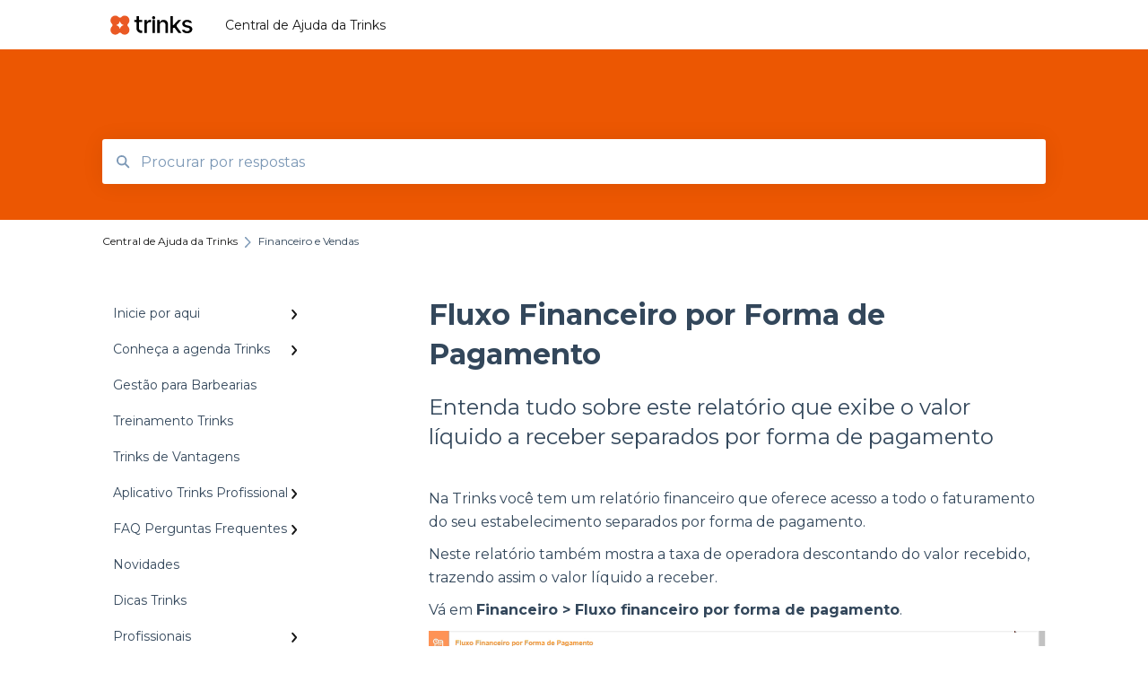

--- FILE ---
content_type: text/html; charset=UTF-8
request_url: https://ajuda.trinks.com/fluxo-financeiro-por-forma-de-pagamento
body_size: 12402
content:
<!doctype html><html lang="pt-br"><head>
    
    <meta charset="utf-8">
    
    <title>
      Fluxo Financeiro por Forma de Pagamento
    </title>
    
    <meta name="description" content="Entenda tudo sobre este relatório que exibe o valor líquido a receber separados por forma de pagamento">
    <meta name="viewport" content="width=device-width, initial-scale=1">

    
    <meta property="og:description" content="Entenda tudo sobre este relatório que exibe o valor líquido a receber separados por forma de pagamento">
    <meta property="og:title" content="Fluxo Financeiro por Forma de Pagamento">
    <meta name="twitter:description" content="Entenda tudo sobre este relatório que exibe o valor líquido a receber separados por forma de pagamento">
    <meta name="twitter:title" content="Fluxo Financeiro por Forma de Pagamento">

    

    
    <link rel="stylesheet" href="/hs/hsstatic/ContentIcons/static-1.198/fontawesome/5.0.10/css/fontawesome-all.min.css">
<style>
a.cta_button{-moz-box-sizing:content-box !important;-webkit-box-sizing:content-box !important;box-sizing:content-box !important;vertical-align:middle}.hs-breadcrumb-menu{list-style-type:none;margin:0px 0px 0px 0px;padding:0px 0px 0px 0px}.hs-breadcrumb-menu-item{float:left;padding:10px 0px 10px 10px}.hs-breadcrumb-menu-divider:before{content:'›';padding-left:10px}.hs-featured-image-link{border:0}.hs-featured-image{float:right;margin:0 0 20px 20px;max-width:50%}@media (max-width: 568px){.hs-featured-image{float:none;margin:0;width:100%;max-width:100%}}.hs-screen-reader-text{clip:rect(1px, 1px, 1px, 1px);height:1px;overflow:hidden;position:absolute !important;width:1px}
</style>

<style>
  @font-face {
    font-family: "Montserrat";
    font-weight: 400;
    font-style: normal;
    font-display: swap;
    src: url("/_hcms/googlefonts/Montserrat/regular.woff2") format("woff2"), url("/_hcms/googlefonts/Montserrat/regular.woff") format("woff");
  }
  @font-face {
    font-family: "Montserrat";
    font-weight: 700;
    font-style: normal;
    font-display: swap;
    src: url("/_hcms/googlefonts/Montserrat/700.woff2") format("woff2"), url("/_hcms/googlefonts/Montserrat/700.woff") format("woff");
  }
</style>

    

    
<!--  Added by GoogleAnalytics4 integration -->
<script>
var _hsp = window._hsp = window._hsp || [];
window.dataLayer = window.dataLayer || [];
function gtag(){dataLayer.push(arguments);}

var useGoogleConsentModeV2 = true;
var waitForUpdateMillis = 1000;


if (!window._hsGoogleConsentRunOnce) {
  window._hsGoogleConsentRunOnce = true;

  gtag('consent', 'default', {
    'ad_storage': 'denied',
    'analytics_storage': 'denied',
    'ad_user_data': 'denied',
    'ad_personalization': 'denied',
    'wait_for_update': waitForUpdateMillis
  });

  if (useGoogleConsentModeV2) {
    _hsp.push(['useGoogleConsentModeV2'])
  } else {
    _hsp.push(['addPrivacyConsentListener', function(consent){
      var hasAnalyticsConsent = consent && (consent.allowed || (consent.categories && consent.categories.analytics));
      var hasAdsConsent = consent && (consent.allowed || (consent.categories && consent.categories.advertisement));

      gtag('consent', 'update', {
        'ad_storage': hasAdsConsent ? 'granted' : 'denied',
        'analytics_storage': hasAnalyticsConsent ? 'granted' : 'denied',
        'ad_user_data': hasAdsConsent ? 'granted' : 'denied',
        'ad_personalization': hasAdsConsent ? 'granted' : 'denied'
      });
    }]);
  }
}

gtag('js', new Date());
gtag('set', 'developer_id.dZTQ1Zm', true);
gtag('config', 'G-377459570');
</script>
<script async src="https://www.googletagmanager.com/gtag/js?id=G-377459570"></script>

<!-- /Added by GoogleAnalytics4 integration -->

<!--  Added by GoogleTagManager integration -->
<script>
var _hsp = window._hsp = window._hsp || [];
window.dataLayer = window.dataLayer || [];
function gtag(){dataLayer.push(arguments);}

var useGoogleConsentModeV2 = true;
var waitForUpdateMillis = 1000;



var hsLoadGtm = function loadGtm() {
    if(window._hsGtmLoadOnce) {
      return;
    }

    if (useGoogleConsentModeV2) {

      gtag('set','developer_id.dZTQ1Zm',true);

      gtag('consent', 'default', {
      'ad_storage': 'denied',
      'analytics_storage': 'denied',
      'ad_user_data': 'denied',
      'ad_personalization': 'denied',
      'wait_for_update': waitForUpdateMillis
      });

      _hsp.push(['useGoogleConsentModeV2'])
    }

    (function(w,d,s,l,i){w[l]=w[l]||[];w[l].push({'gtm.start':
    new Date().getTime(),event:'gtm.js'});var f=d.getElementsByTagName(s)[0],
    j=d.createElement(s),dl=l!='dataLayer'?'&l='+l:'';j.async=true;j.src=
    'https://www.googletagmanager.com/gtm.js?id='+i+dl;f.parentNode.insertBefore(j,f);
    })(window,document,'script','dataLayer','GTM-K9GL89');

    window._hsGtmLoadOnce = true;
};

_hsp.push(['addPrivacyConsentListener', function(consent){
  if(consent.allowed || (consent.categories && consent.categories.analytics)){
    hsLoadGtm();
  }
}]);

</script>

<!-- /Added by GoogleTagManager integration -->

    <link rel="canonical" href="https://ajuda.trinks.com/fluxo-financeiro-por-forma-de-pagamento">


<meta property="og:url" content="https://ajuda.trinks.com/fluxo-financeiro-por-forma-de-pagamento">
<meta http-equiv="content-language" content="pt-br">



    
      <link rel="shortcut icon" href="https://ajuda.trinks.com/hubfs/456504068_1634826510411271_7837477214228849269_n.jpg">
    
    <link href="//7052064.fs1.hubspotusercontent-na1.net/hubfs/7052064/hub_generated/template_assets/DEFAULT_ASSET/1767118688459/template_main.css" rel="stylesheet">
    <link href="//7052064.fs1.hubspotusercontent-na1.net/hubfs/7052064/hub_generated/template_assets/DEFAULT_ASSET/1767118684047/template__support-form.min.css" rel="stylesheet">
    <script type="text/javascript" src="//7052064.fs1.hubspotusercontent-na1.net/hubfs/7052064/hub_generated/template_assets/DEFAULT_ASSET/1767118686460/template_kbdom.min.js"></script>
    <style type="text/css" data-preview-theme="true">
      .kb-article, .kb-search__suggestions__article-content, .kb-search-results__description {
        font-family: 'Montserrat';
      }
      h1, h2, h3, h3 a, h4, h4 a, h5, h6, .kb__text-link, .kb__text-link-small, .kb-header, .kb-sticky-footer,
      .kb-search__suggestions__article-title, .kb-search-results__title,
      #hs_form_target_kb_support_form input.hs-button, #hs_form_target_kb_support_form label, input, select, textarea, #hs_form_target_kb_support_form .hs-field-desc, #hs_form_target_kb_support_form .hs-richtext p {
        font-family: 'Montserrat';
      }
      a,
      .kb-search__suggestions__breadcrumb,
      .kb-header__nav .kbui-dropdown__link {
        color: #171717;
      }
      .kb-header,
      .kb-header a,
      .kb-header button.kb-button--link {
        color: #171717;
      }
      .kb-header svg * {
        fill: #171717;
      }
      .kb-search-section {
        background-color: #ffffff;
      }
      .kb-search-section__title {
        color: #ffffff;
      }
      .kb-search-section-with-image {
        background-image: url(https://ajuda.trinks.com/hubfs/efef.png);
        background-size: cover;
        color: #ffffff;
        position: relative;
      }
      .kb-search-section-with-gradient {
        background-color: ;
        background-image: linear-gradient(180deg, #ffffff 0%, transparent 97%);
      }
      .kb-mobile-search-section {
        background-color: #f2f2f2;
      }
      .kb-search__suggestions a:hover,
      .kb-search__suggestions a:focus,
      .kb-category-menu li.active > a,
      .kb-category-menu li > a:hover {
        background-color: rgba(23, 23, 23, .1);
      }
      .kb-theme--cards .kb-category-menu li.active > a,
      .kb-theme--cards .kb-category-menu li > a:hover {
        background-color: transparent;
      }
      .kb-breadcrumbs > ol > li > span,
      .kb-breadcrumbs > ol > li > a > span,
      .kb-breadcrumbs > .kb-breadcrumbs__mobile-back a {
        font-family: 'Montserrat';
      }
      .kb-breadcrumbs__arrow--left * {
        fill: #171717
      }
      .kb-sidebar .kb-category-menu a,
      .kb-mobile-menu .kb-mobile-menu__current-page,
      .kb-mobile-menu ul > li > a {
        font-family: 'Montserrat';
      }
      .kb-header__logo img {
        max-height: 40px;
      }
      .kb-footer__logo img {
        max-height: 45px;
      }
      /* SVG SUPPORT */
      .kb-header__logo img[src$=".svg"] {
        height: 40px;
      }
      .kb-footer__logo img[src$=".svg"] {
        height: 45px;
      }
      /* MOBILE STYLES */
      .kb-mobile-menu,
      .kb-mobile-search__bar {
        background-color: #f2f2f2;
      }
      .kb-mobile-menu a,
      .kb-mobile-menu__current-page,
      .kb-mobile-search__input,
      .kb-search--open .kb-mobile-search__input {
        color: #111111
      }
      .kb-mobile-search__input::-webkit-input-placeholder {
        color: #111111
      }
      .kb-mobile-search__input::-moz-placeholder {
        color: #111111
      }
      .kb-mobile-search__input:-ms-input-placeholder {
        color: #111111
      }
      .kb-mobile-search__input:-moz-placeholder {
        color: #111111
      }
      .kb-mobile-search__mag * {
        fill: #111111
      }
      .kb-mobile-menu__arrow *,
      .kb-mobile-search__close * {
        stroke: #111111
      }
      @media (max-width: 767px) {
        .kb-header__nav {
          background-color: #f2f2f2
        }
        .kb-header,
        .kb-header a {
          color: #111111;
        }
        .kb-header svg * {
          fill: #111111;
        }
        .kb-theme--content.kb-page--index .kb-header__nav-toggle svg *,
        .kb-theme--content.kb-page--index .kb-header__nav-close svg *,
        .kb-theme--tiles.kb-page--index .kb-header__nav-toggle svg *,
        .kb-theme--tiles.kb-page--index .kb-header__nav-close svg *,
        .kb-theme--minimal .kb-header__nav-toggle svg *,
        .kb-theme--minimal .kb-header__nav-close svg *,
        .kb-theme--cards .kb-header__nav-toggle svg *,
        .kb-theme--cards .kb-header__nav-close svg *,
        .kb-theme--default .kb-header__nav-toggle svg *,
        .kb-theme--default .kb-header__nav-close svg * {
          fill: #171717;
        }
      }
    </style>
  <meta name="generator" content="HubSpot"></head>
  <body class="kb-theme--cards ">
<!--  Added by GoogleTagManager integration -->
<noscript><iframe src="https://www.googletagmanager.com/ns.html?id=GTM-K9GL89" height="0" width="0" style="display:none;visibility:hidden"></iframe></noscript>

<!-- /Added by GoogleTagManager integration -->

    <header>
      
      
  

  

  

  <div class="kb-header" data-preview-id="kb-header">
    <div class="kb-header-inner" id="kb-header">
      <div class="kb-header__logo">
        
          <img src="https://ajuda.trinks.com/hubfs/trinks-logo%201.svg" alt="logotipo da empresa">
        
      </div>
      <a class="kb-header__title" href="/">
        Central de Ajuda da Trinks
      </a>
      <nav id="kb-header__nav" class="kb-header__nav" role="navigation">
        <ul>
          
          
          
          
          
        </ul>
      </nav>
      
      <div class="kb-header__nav-controls-container">
        <button id="kb-header__close-target" class="kb-header__nav-close" role="button" aria-label="Close main navigation menu" aria-controls="kb-header__nav kb-header__langs-nav">
          <span class="kb-icon close" aria-hidden="true">
            <svg width="16" height="17" xmlns="http://www.w3.org/2000/svg">
              <g fill="#2D3E50" fill-rule="nonzero">
                <path d="M15.07107 1.42893c.59587.59588.88893 1.23239.0505 2.07081L2.99975 15.62158c-.83842.83842-1.48089.5394-2.0708-.05051C.33305 14.97519.04 14.33868.87841 13.50026L13.00026 1.37842c.83842-.83842 1.48089-.5394 2.0708.05051z" />
                <path d="M15.07107 15.57107c-.59588.59587-1.23239.88893-2.07081.0505L.87842 3.49975C.04 2.66132.33902 2.01885.92893 1.42894 1.52481.83305 2.16132.54 2.99974 1.37841l12.12184 12.12184c.83842.83842.5394 1.48089-.05051 2.0708z" />
              </g>
            </svg>
          </span>
        </button>
        
        <button id="kb-header__main-nav-target" class="kb-header__nav-toggle" role="button" aria-label="Open main navigation menu" aria-controls="kb-header__nav">
          <span class="kb-icon menu">
            <svg width="25" height="17" xmlns="http://www.w3.org/2000/svg">
              <g fill="#2D3E50" fill-rule="nonzero">
                <path d="M24.56897 2.295c0 .85-.2931 1.513-1.72414 1.513H2.15517C.72414 3.808.43103 3.1365.43103 2.295c0-.85.2931-1.513 1.72414-1.513h20.68966c1.43103 0 1.72414.6715 1.72414 1.513zM24.56897 8.8315c0 .85-.2931 1.513-1.72414 1.513H2.15517c-1.43103 0-1.72414-.6715-1.72414-1.513 0-.85.2931-1.513 1.72414-1.513h20.68966c1.43103 0 1.72414.6715 1.72414 1.513zM24.56897 15.3595c0 .85-.2931 1.513-1.72414 1.513H2.15517c-1.43103 0-1.72414-.6715-1.72414-1.513 0-.85.2931-1.513 1.72414-1.513h20.68966c1.43103 0 1.72414.6715 1.72414 1.513z" />
              </g>
            </svg>
          </span>
        </button>
    </div>
    </div>
  </div>
  <!-- Mobile Menu -->
  <div class="kb-mobile-search-section">
    <div class="kb-mobile-header">
      <div class="kb-mobile-menu">
        <div class="kb-mobile-menu__current-page">
          
            
              
            
          
            
              
            
          
            
              
            
          
            
              
            
          
            
              
            
          
            
              
            
          
            
              
            
          
            
              
            
          
            
              
            
          
            
              
            
          
            
              
            
          
            
              
            
          
            
              
            
          
            
              
            
          
            
              
              Financeiro e Vendas
              
            
          
            
              
            
          
            
              
            
          
            
              
            
          
            
              
            
          
            
              
            
          
            
              
            
          
            
              
            
          
            
              
            
          
            
              
            
          
            
              
            
          
            
              
            
          
            
              
            
          
            
              
            
          
            
              
            
          
            
              
            
          
            
              
            
          
            
              
            
          
            
              
            
          
            
              
            
          
            
              
            
          
          <svg class="kb-mobile-menu__arrow" width="12" height="7" xmlns="http://www.w3.org/2000/svg">
            <path d="M10.6817 1.6816l-4.5364 4-4.5364-3.9315" stroke="#00A38D" stroke-width="2" fill="none" fill-rule="evenodd" stroke-linecap="round" stroke-linejoin="round" />
          </svg>
        </div>
        <ul>
          
          <li>
            
            
            <a href="/inicie-por-aqui">
              Inicie por aqui
            </a>
            <ul>
              
              
              
              <li>
                <a href="/inicie-por-aqui#configurações-básicas">
                  Configurações básicas
                </a>
              </li>
              
              
              
              <li>
                <a href="/inicie-por-aqui#agendamento-e-fechamento-de-conta">
                  Agendamento e Fechamento de conta
                </a>
              </li>
              
              
              
              <li>
                <a href="/inicie-por-aqui#controle-financeiro">
                  Controle Financeiro
                </a>
              </li>
              
              
              
              <li>
                <a href="/inicie-por-aqui#comissão">
                  Comissão
                </a>
              </li>
              
              
              
              <li>
                <a href="/inicie-por-aqui#marketing-e-divulgação">
                  Marketing e Divulgação
                </a>
              </li>
              
              
              
              <li>
                <a href="/inicie-por-aqui#despesas">
                  Despesas
                </a>
              </li>
              
              
              
              <li>
                <a href="/inicie-por-aqui#aplicativo-trinks-profissional">
                  Aplicativo Trinks Profissional
                </a>
              </li>
              
            </ul>
          </li>
          
          <li>
            
            
            <a href="/conheça-a-agenda-trinks">
              Conheça a agenda Trinks
            </a>
            <ul>
              
              
              
              <li>
                <a href="/conheça-a-agenda-trinks#agenda">
                  Agenda
                </a>
              </li>
              
              
              
              <li>
                <a href="/conheça-a-agenda-trinks#agendamento">
                  Agendamento
                </a>
              </li>
              
              
              
              <li>
                <a href="/conheça-a-agenda-trinks#etiquetas">
                  Etiquetas
                </a>
              </li>
              
              
              
              <li>
                <a href="/conheça-a-agenda-trinks#fechamento-de-conta">
                  Fechamento de Conta
                </a>
              </li>
              
              
              
              <li>
                <a href="/conheça-a-agenda-trinks#comandas">
                  Comandas
                </a>
              </li>
              
              
              
              <li>
                <a href="/conheça-a-agenda-trinks#profissional">
                  Profissional
                </a>
              </li>
              
              
              
              <li>
                <a href="/conheça-a-agenda-trinks#rodízio-de-profissionais">
                  Rodízio de Profissionais
                </a>
              </li>
              
              
              
              <li>
                <a href="/conheça-a-agenda-trinks#artigos-relacionados">
                  Artigos Relacionados
                </a>
              </li>
              
            </ul>
          </li>
          
          <li>
            
            
            <a href="/gestão-para-barbearias">
              Gestão para Barbearias
            </a>
            <ul>
              
            </ul>
          </li>
          
          <li>
            
            
            <a href="/treinamento-trinks">
              Treinamento Trinks
            </a>
            <ul>
              
            </ul>
          </li>
          
          <li>
            
            
            <a href="/trinks-de-vantagens">
              Trinks de Vantagens
            </a>
            <ul>
              
            </ul>
          </li>
          
          <li>
            
            
            <a href="/aplicativo-trinks-profissional">
              Aplicativo Trinks Profissional
            </a>
            <ul>
              
              
              
              <li>
                <a href="/aplicativo-trinks-profissional#liberações-e-personalizações">
                  Liberações e personalizações
                </a>
              </li>
              
              
              
              <li>
                <a href="/aplicativo-trinks-profissional#configurações-e-lançamentos-que-podem-ser-realizados-pelo-aplicativo">
                  Configurações e lançamentos que podem ser realizados pelo aplicativo
                </a>
              </li>
              
              
              
              <li>
                <a href="/aplicativo-trinks-profissional#acesso-do-aplicativo-para-perfil-administrador">
                  Acesso do aplicativo para perfil administrador
                </a>
              </li>
              
              
              
              <li>
                <a href="/aplicativo-trinks-profissional#acesso-do-aplicativo-para-perfil-profissional">
                  Acesso do aplicativo para perfil profissional
                </a>
              </li>
              
            </ul>
          </li>
          
          <li>
            
            
            <a href="/faq-perguntas-frequentes">
              FAQ Perguntas Frequentes
            </a>
            <ul>
              
              
              
              <li>
                <a href="/faq-perguntas-frequentes#começando-pelo-básico">
                  Começando pelo básico
                </a>
              </li>
              
              
              
              <li>
                <a href="/faq-perguntas-frequentes#divulgando-seu-negócio-aplicativo-e-site">
                  Divulgando seu negócio: Aplicativo e Site
                </a>
              </li>
              
              
              
              <li>
                <a href="/faq-perguntas-frequentes#mais-facilidades-para-o-seu-negócio">
                  Mais facilidades para o seu negócio
                </a>
              </li>
              
              
              
              <li>
                <a href="/faq-perguntas-frequentes#dúvidas-sobre-meu-plano-e-pagamento">
                  Dúvidas sobre Meu Plano e Pagamento
                </a>
              </li>
              
            </ul>
          </li>
          
          <li>
            
            
            <a href="/novidades">
              Novidades
            </a>
            <ul>
              
            </ul>
          </li>
          
          <li>
            
            
            <a href="/dicas-trinks">
              Dicas Trinks
            </a>
            <ul>
              
            </ul>
          </li>
          
          <li>
            
            
            <a href="/profissionais">
              Profissionais
            </a>
            <ul>
              
              
              
              <li>
                <a href="/profissionais#artigos-relacionados">
                  Artigos Relacionados
                </a>
              </li>
              
              
              
              <li>
                <a href="/profissionais#profissional-parceiro">
                  Profissional Parceiro
                </a>
              </li>
              
              
              
              <li>
                <a href="/profissionais#pagamento-profissional">
                  Pagamento Profissional
                </a>
              </li>
              
              
              
              <li>
                <a href="/profissionais#cadastrar-profissionais">
                  Cadastrar profissionais
                </a>
              </li>
              
            </ul>
          </li>
          
          <li>
            
            
            <a href="/serviços">
              Serviços
            </a>
            <ul>
              
            </ul>
          </li>
          
          <li>
            
            
            <a href="/cliente">
              Cliente
            </a>
            <ul>
              
              
              
              <li>
                <a href="/cliente#cadastro-de-cliente">
                  Cadastro de Cliente
                </a>
              </li>
              
              
              
              <li>
                <a href="/cliente#débito-de-cliente">
                  Débito de Cliente
                </a>
              </li>
              
              
              
              <li>
                <a href="/cliente#anamnese">
                  Anamnese
                </a>
              </li>
              
              
              
              <li>
                <a href="/cliente#crédito-de-cliente">
                  Crédito de Cliente
                </a>
              </li>
              
            </ul>
          </li>
          
          <li>
            
            
            <a href="/produto">
              Produto
            </a>
            <ul>
              
              
              
              <li>
                <a href="/produto#cadastro-de-produto">
                  Cadastro de Produto
                </a>
              </li>
              
              
              
              <li>
                <a href="/produto#artigos-relacionados">
                  Artigos Relacionados
                </a>
              </li>
              
              
              
              <li>
                <a href="/produto#pedidos-de-compra">
                  Pedidos de compra
                </a>
              </li>
              
              
              
              <li>
                <a href="/produto#pré-venda-de-produto">
                  Pré-venda de produto
                </a>
              </li>
              
              
              
              <li>
                <a href="/produto#venda-de-produto">
                  Venda de produto
                </a>
              </li>
              
            </ul>
          </li>
          
          <li>
            
            
            <a href="/pacotes">
              Pacotes
            </a>
            <ul>
              
              
              
              <li>
                <a href="/pacotes#pacotes">
                  Pacotes
                </a>
              </li>
              
              
              
              <li>
                <a href="/pacotes#venda-online-de-pacotes">
                  Venda online de pacotes
                </a>
              </li>
              
              
              
              <li>
                <a href="/pacotes#nota-fiscal-de-pacotes">
                  Nota Fiscal de Pacotes
                </a>
              </li>
              
            </ul>
          </li>
          
          <li class="active open">
            
            
            <a href="/financeiro-e-vendas">
              Financeiro e Vendas
            </a>
            <ul>
              
              
              
              <li>
                <a href="/financeiro-e-vendas#pagamento-antecipado-via-site">
                  Pagamento antecipado via site
                </a>
              </li>
              
              
              
              <li>
                <a href="/financeiro-e-vendas#promoção-online">
                  Promoção Online
                </a>
              </li>
              
            </ul>
          </li>
          
          <li>
            
            
            <a href="/estoque">
              Estoque
            </a>
            <ul>
              
              
              
              <li>
                <a href="/estoque#estoque">
                  Estoque
                </a>
              </li>
              
              
              
              <li>
                <a href="/estoque#inventário">
                  Inventário
                </a>
              </li>
              
              
              
              <li>
                <a href="/estoque#artigos-relacionados">
                  Artigos Relacionados
                </a>
              </li>
              
            </ul>
          </li>
          
          <li>
            
            
            <a href="/nota-fiscal">
              Nota Fiscal
            </a>
            <ul>
              
              
              
              <li>
                <a href="/nota-fiscal#artigos-relacionados-nfs-e">
                  Artigos Relacionados NFS-e
                </a>
              </li>
              
              
              
              <li>
                <a href="/nota-fiscal#nfc-e">
                  NFC-e
                </a>
              </li>
              
              
              
              <li>
                <a href="/nota-fiscal#artigos-relacionados-nfc-e">
                  Artigos Relacionados NFC-e
                </a>
              </li>
              
              
              
              <li>
                <a href="/nota-fiscal#nfs-e">
                  NFS-e
                </a>
              </li>
              
            </ul>
          </li>
          
          <li>
            
            
            <a href="/guia-de-implementação-do-sat-fiscal">
              Guia de implementação do SAT Fiscal
            </a>
            <ul>
              
            </ul>
          </li>
          
          <li>
            
            
            <a href="/despesas">
              Despesas
            </a>
            <ul>
              
              
              
              <li>
                <a href="/despesas#artigos-relacionados">
                  Artigos Relacionados
                </a>
              </li>
              
            </ul>
          </li>
          
          <li>
            
            
            <a href="/marketing">
              Marketing
            </a>
            <ul>
              
              
              
              <li>
                <a href="/marketing#whatsapp">
                  Whatsapp
                </a>
              </li>
              
              
              
              <li>
                <a href="/marketing#lembrete-premium">
                  Lembrete Premium
                </a>
              </li>
              
              
              
              <li>
                <a href="/marketing#programa-de-fidelidade">
                  Programa de Fidelidade
                </a>
              </li>
              
              
              
              <li>
                <a href="/marketing#sms-marketing">
                  SMS Marketing
                </a>
              </li>
              
              
              
              <li>
                <a href="/marketing#e-mail-marketing">
                  E-mail Marketing
                </a>
              </li>
              
              
              
              <li>
                <a href="/marketing#vale-presente">
                  Vale-Presente
                </a>
              </li>
              
              
              
              <li>
                <a href="/marketing#cupom-de-desconto">
                  Cupom de desconto
                </a>
              </li>
              
              
              
              <li>
                <a href="/marketing#redes-sociais">
                  Redes sociais
                </a>
              </li>
              
              
              
              <li>
                <a href="/marketing#artigos-relacionados">
                  Artigos Relacionados
                </a>
              </li>
              
            </ul>
          </li>
          
          <li>
            
            
            <a href="/belezinha-trinks">
              Belezinha Trinks
            </a>
            <ul>
              
              
              
              <li>
                <a href="/belezinha-trinks#artigos-relacionados">
                  Artigos Relacionados
                </a>
              </li>
              
            </ul>
          </li>
          
          <li>
            
            
            <a href="/franquias-e-redes">
              Franquias e Redes
            </a>
            <ul>
              
            </ul>
          </li>
          
          <li>
            
            
            <a href="/relatórios">
              Relatórios
            </a>
            <ul>
              
              
              
              <li>
                <a href="/relatórios#artigos-relacionados">
                  Artigos Relacionados
                </a>
              </li>
              
            </ul>
          </li>
          
          <li>
            
            
            <a href="/agendamento-online">
              Agendamento Online
            </a>
            <ul>
              
            </ul>
          </li>
          
          <li>
            
            
            <a href="/faq-integração-stone">
              FAQ Integração Stone
            </a>
            <ul>
              
              
              
              <li>
                <a href="/faq-integração-stone#utilização-da-máquina-integrada-ao-sistema">
                  Utilização da máquina integrada ao sistema
                </a>
              </li>
              
              
              
              <li>
                <a href="/faq-integração-stone#split-de-pagamento">
                  Split de pagamento
                </a>
              </li>
              
              
              
              <li>
                <a href="/faq-integração-stone#app-stone">
                  APP Stone
                </a>
              </li>
              
            </ul>
          </li>
          
          <li>
            
            
            <a href="/trinks-para-o-seu-cliente">
              Trinks para o seu cliente
            </a>
            <ul>
              
              
              
              <li>
                <a href="/trinks-para-o-seu-cliente#site">
                  Site
                </a>
              </li>
              
              
              
              <li>
                <a href="/trinks-para-o-seu-cliente#aplicativo">
                  Aplicativo
                </a>
              </li>
              
            </ul>
          </li>
          
          <li>
            
            
            <a href="/clube-de-assinaturas">
              Clube de Assinaturas
            </a>
            <ul>
              
              
              
              <li>
                <a href="/clube-de-assinaturas#nota-fiscal-para-clube-de-assinaturas">
                  Nota Fiscal para Clube de Assinaturas
                </a>
              </li>
              
            </ul>
          </li>
          
          <li>
            
            
            <a href="/geral">
              Geral
            </a>
            <ul>
              
            </ul>
          </li>
          
          <li>
            
            
            <a href="/conta-digital">
              Conta Digital
            </a>
            <ul>
              
            </ul>
          </li>
          
          <li>
            
            
            <a href="/trinks-bi">
              Trinks BI
            </a>
            <ul>
              
            </ul>
          </li>
          
          <li>
            
            
            <a href="/agendamento-pelo-google">
              Agendamento pelo Google
            </a>
            <ul>
              
            </ul>
          </li>
          
          <li>
            
            
            <a href="/nova-belezinha-stone">
              Nova Belezinha Stone
            </a>
            <ul>
              
              
              
              <li>
                <a href="/nova-belezinha-stone#pix-belezinha">
                  PIX Belezinha
                </a>
              </li>
              
            </ul>
          </li>
          
          <li>
            
            
            <a href="/belezinha-trinks-com-split">
              Belezinha Trinks (Com Split) 
            </a>
            <ul>
              
            </ul>
          </li>
          
          <li>
            
            
            <a href="/autoatendimento">
              Autoatendimento
            </a>
            <ul>
              
            </ul>
          </li>
          
          <li>
            
            
            <a href="/conecta-trinks">
              Conecta Trinks
            </a>
            <ul>
              
            </ul>
          </li>
          
        </ul>
      </div>
      <div class="kb-mobile-search kb-search" kb-language-tag="pt-br" kb-group-id="152485297929">
        <div class="kb-mobile-search__placeholder"></div>
        <div class="kb-mobile-search__box">
          <div class="kb-mobile-search__bar">
            <svg class="kb-mobile-search__mag" width="15" height="15" xmlns="http://www.w3.org/2000/svg">
              <path d="M14.02 12.672l-3.64-3.64a5.687 5.687 0 0 0 1.06-3.312A5.726 5.726 0 0 0 5.72 0 5.726 5.726 0 0 0 0 5.72a5.726 5.726 0 0 0 5.72 5.72 5.687 5.687 0 0 0 3.311-1.06l3.641 3.64a.95.95 0 0 0 1.348 0 .953.953 0 0 0 0-1.348zm-8.3-3.139a3.813 3.813 0 1 1 0-7.626 3.813 3.813 0 0 1 0 7.626z" fill="#4A4A4A" fill-rule="evenodd" />
            </svg>
            <form action="/kb-search-results">
              <input type="text" class="kb-mobile-search__input kb-search__input" name="term" autocomplete="off" placeholder="Procurar por respostas">
              <input type="hidden" name="ref" value="152489115444">
            </form>
            <svg class="kb-mobile-search__close" width="14" height="14" xmlns="http://www.w3.org/2000/svg">
              <g stroke="#4A4A4A" stroke-width="2" fill="none" fill-rule="evenodd" stroke-linecap="round" stroke-linejoin="round">
                <path d="M1 12.314L12.314 1M12.314 12.314L1 1" />
              </g>
            </svg>
          </div>
          <ul class="kb-search__suggestions"></ul>
        </div>
      </div>
    </div>
  </div>

  <script>
    kbDom.whenReady(function() {
          // Mobile Nav Menu
          var mobileToggle = function() {
            var navMenuOpen = document.getElementById('kb-header__main-nav-target');
            var langNavOpen = document.getElementById('kb-header__langs-nav-target');
            var navClose = document.getElementById('kb-header__close-target');

            navMenuOpen.addEventListener('click',function() {
              document.body.classList.toggle('kb-header__main-nav-open');
            });

            if (langNavOpen) {
            langNavOpen.addEventListener('click',function() {
              document.body.classList.toggle('kb-header__lang-nav-open');
            });
            }

            navClose.addEventListener('click',function() {
              document.body.classList.remove('kb-header__main-nav-open');
              document.body.classList.remove('kb-header__lang-nav-open');
            });

          };
          window.addEventListener('click', mobileToggle);
          mobileToggle();

      kbDom.initDropdown(document.querySelector('[data-kbui-dropdown-contents="lang-switcher"]'))

      // Mobile Cat Menu
      document.querySelector('.kb-mobile-menu__current-page').addEventListener('click',function() {
        document.querySelector('.kb-mobile-header').classList.toggle('menu-open');
      });
      document.querySelector('.kb-mobile-search__mag').addEventListener('click',function() {
        document.querySelector('.kb-mobile-header').classList.toggle('search-open');
        if (document.querySelector('.kb-mobile-header').classList.contains('search-open')) {
          document.querySelector('.kb-mobile-search__input').focus();
        }
      });
      document.querySelector('.kb-mobile-search__close').addEventListener('click',function() {
        document.querySelector('.kb-mobile-header').classList.remove('search-open');
      });
    });
  </script>
      
<div class="kb-search-section kb-search-section--narrow kb-search-section-with-image  ">
  <div class="kb-search-section__content content-container">
    <div class="kb-search" kb-language-tag="pt-br" kb-group-id="152485297929">
      <div class="kb-search__placeholder"></div>
      <div class="kb-search__box">
        <div class="kb-search__bar">
          <svg class="kb-search__mag" width="15" height="15" xmlns="http://www.w3.org/2000/svg">
            <path d="M14.02 12.672l-3.64-3.64a5.687 5.687 0 0 0 1.06-3.312A5.726 5.726 0 0 0 5.72 0 5.726 5.726 0 0 0 0 5.72a5.726 5.726 0 0 0 5.72 5.72 5.687 5.687 0 0 0 3.311-1.06l3.641 3.64a.95.95 0 0 0 1.348 0 .953.953 0 0 0 0-1.348zm-8.3-3.139a3.813 3.813 0 1 1 0-7.626 3.813 3.813 0 0 1 0 7.626z" fill="#4A4A4A" fill-rule="evenodd" />
          </svg>
          <form action="/kb-search-results">
            <input type="text" class="kb-search__input" name="term" autocomplete="off" placeholder="Procurar por respostas" required>
          </form>
          <svg class="kb-search__close" width="14" height="14" xmlns="http://www.w3.org/2000/svg">
            <g stroke="#4A4A4A" stroke-width="2" fill="none" fill-rule="evenodd" stroke-linecap="round" stroke-linejoin="round">
              <path d="M1 12.314L12.314 1M12.314 12.314L1 1" />
            </g>
          </svg>
        </div>
        <ul class="kb-search__suggestions"></ul>
      </div>
    </div>
  </div>
</div>
      
    </header>
    <main data-preview-id="kb-article-main">
      
<div class="content-container-outer">
  <div class="content-container">
    
<div class="kb-breadcrumbs">
  <div class="kb-breadcrumbs__mobile-back">
    <svg class="kb-breadcrumbs__arrow kb-breadcrumbs__arrow--left" width="7" height="12" xmlns="http://www.w3.org/2000/svg">
      <path d="M.055 5.7194c.018-.045.0518-.0835.0795-.125.0166-.0255.0322-.052.0489-.0775.007-.011.0116-.024.0216-.034L5.2426.2328c.2877-.3.7662-.3115 1.0685-.026a.7468.7468 0 0 1 .0262 1.0605L1.7954 6l4.5419 4.733a.7462.7462 0 0 1-.0262 1.0601.7563.7563 0 0 1-.5214.207.7568.7568 0 0 1-.547-.2325L.205 6.5174c-.01-.0105-.0146-.023-.0216-.0345-.0167-.025-.0323-.0515-.0489-.077-.0277-.0415-.0615-.08-.0796-.125-.0186-.0455-.0222-.0935-.0312-.141C.0147 6.0934 0 6.0474 0 5.9999c0-.047.0146-.093.0237-.1395.009-.0475.0126-.096.0312-.141" fill="#7C98B6" fill-rule="evenodd" />
    </svg>
    <a href="/">Voltar para o início</a>
  </div>
  <ol itemscope itemtype="http://schema.org/BreadcrumbList">
    <li itemprop="itemListElement" itemscope itemtype="http://schema.org/ListItem">
      <a itemprop="item" href="/">
        <span itemprop="name">Central de Ajuda da Trinks</span>
      </a>
      <meta itemprop="position" content="1">
    </li>
    
      
        
      
        
      
        
      
        
      
        
      
        
      
        
      
        
      
        
      
        
      
        
      
        
      
        
      
        
      
        
          <svg class="kb-breadcrumbs__arrow kb-breadcrumbs__arrow--right" width="7" height="12" xmlns="http://www.w3.org/2000/svg">
            <path d="M6.4905 5.7194c-.018-.045-.0518-.0835-.0795-.125-.0167-.0255-.0323-.052-.049-.0775-.007-.011-.0115-.024-.0216-.034L1.3028.2328c-.2876-.3-.7662-.3115-1.0684-.026a.7468.7468 0 0 0-.0262 1.0605L4.75 6l-4.542 4.733a.7462.7462 0 0 0 .0263 1.0601.7563.7563 0 0 0 .5213.207.7568.7568 0 0 0 .5471-.2325l5.0376-5.2501c.0101-.0105.0146-.023.0217-.0345.0166-.025.0322-.0515.0489-.077.0277-.0415.0614-.08.0795-.125.0187-.0455.0222-.0935.0313-.141.009-.0465.0237-.0925.0237-.14 0-.047-.0147-.093-.0237-.1395-.009-.0475-.0126-.096-.0313-.141" fill="#7C98B6" fill-rule="evenodd" />
          </svg>
          <li itemprop="itemListElement" itemscope itemtype="http://schema.org/ListItem">
            
              <span itemprop="name">Financeiro e Vendas</span>
            
            <meta itemprop="position" content="2">
          </li>
          
        
      
        
      
        
      
        
      
        
      
        
      
        
      
        
      
        
      
        
      
        
      
        
      
        
      
        
      
        
      
        
      
        
      
        
      
        
      
        
      
        
      
    
  </ol>
</div>
    <div class="main-body">
      <div class="kb-sidebar">
        
<div class="kb-category-menu">
  <ul>
    
    <li>
        
        
      <a href="/inicie-por-aqui">
        <div class="kb-category-menu-option" data-id="162979482239">
          <span class="kb-category-menu-option__color-bar" style="background-color: #171717;"></span>
          Inicie por aqui
        </div>
        
        <div>
          <svg width="12" height="7" xmlns="http://www.w3.org/2000/svg">
            <path d="M10.6817 1.6816l-4.5364 4-4.5364-3.9315" stroke="#171717" stroke-width="2" fill="none" fill-rule="evenodd" stroke-linecap="round" stroke-linejoin="round" />
          </svg>
        </div>
        
      </a>
      <ul>
        
        <li data-id="162980171094">
          
          
          <a href="/inicie-por-aqui#configurações-básicas">
            <span class="kb-category-menu-option__color-bar" style="background-color: #171717;"></span>
            Configurações básicas
          </a>
        </li>
        
        <li data-id="165651320176">
          
          
          <a href="/inicie-por-aqui#agendamento-e-fechamento-de-conta">
            <span class="kb-category-menu-option__color-bar" style="background-color: #171717;"></span>
            Agendamento e Fechamento de conta
          </a>
        </li>
        
        <li data-id="203284566640">
          
          
          <a href="/inicie-por-aqui#controle-financeiro">
            <span class="kb-category-menu-option__color-bar" style="background-color: #171717;"></span>
            Controle Financeiro
          </a>
        </li>
        
        <li data-id="203284566644">
          
          
          <a href="/inicie-por-aqui#comissão">
            <span class="kb-category-menu-option__color-bar" style="background-color: #171717;"></span>
            Comissão
          </a>
        </li>
        
        <li data-id="203282330232">
          
          
          <a href="/inicie-por-aqui#marketing-e-divulgação">
            <span class="kb-category-menu-option__color-bar" style="background-color: #171717;"></span>
            Marketing e Divulgação
          </a>
        </li>
        
        <li data-id="203284566648">
          
          
          <a href="/inicie-por-aqui#despesas">
            <span class="kb-category-menu-option__color-bar" style="background-color: #171717;"></span>
            Despesas
          </a>
        </li>
        
        <li data-id="203284566656">
          
          
          <a href="/inicie-por-aqui#aplicativo-trinks-profissional">
            <span class="kb-category-menu-option__color-bar" style="background-color: #171717;"></span>
            Aplicativo Trinks Profissional
          </a>
        </li>
        
      </ul>
    </li>
    
    <li>
        
        
      <a href="/conheça-a-agenda-trinks">
        <div class="kb-category-menu-option" data-id="162979482791">
          <span class="kb-category-menu-option__color-bar" style="background-color: #171717;"></span>
          Conheça a agenda Trinks
        </div>
        
        <div>
          <svg width="12" height="7" xmlns="http://www.w3.org/2000/svg">
            <path d="M10.6817 1.6816l-4.5364 4-4.5364-3.9315" stroke="#171717" stroke-width="2" fill="none" fill-rule="evenodd" stroke-linecap="round" stroke-linejoin="round" />
          </svg>
        </div>
        
      </a>
      <ul>
        
        <li data-id="165165417109">
          
          
          <a href="/conheça-a-agenda-trinks#agenda">
            <span class="kb-category-menu-option__color-bar" style="background-color: #171717;"></span>
            Agenda
          </a>
        </li>
        
        <li data-id="165168155452">
          
          
          <a href="/conheça-a-agenda-trinks#agendamento">
            <span class="kb-category-menu-option__color-bar" style="background-color: #171717;"></span>
            Agendamento
          </a>
        </li>
        
        <li data-id="165168157464">
          
          
          <a href="/conheça-a-agenda-trinks#etiquetas">
            <span class="kb-category-menu-option__color-bar" style="background-color: #171717;"></span>
            Etiquetas
          </a>
        </li>
        
        <li data-id="164620828539">
          
          
          <a href="/conheça-a-agenda-trinks#fechamento-de-conta">
            <span class="kb-category-menu-option__color-bar" style="background-color: #171717;"></span>
            Fechamento de Conta
          </a>
        </li>
        
        <li data-id="165169372571">
          
          
          <a href="/conheça-a-agenda-trinks#comandas">
            <span class="kb-category-menu-option__color-bar" style="background-color: #171717;"></span>
            Comandas
          </a>
        </li>
        
        <li data-id="165169945376">
          
          
          <a href="/conheça-a-agenda-trinks#profissional">
            <span class="kb-category-menu-option__color-bar" style="background-color: #171717;"></span>
            Profissional
          </a>
        </li>
        
        <li data-id="165170499664">
          
          
          <a href="/conheça-a-agenda-trinks#rodízio-de-profissionais">
            <span class="kb-category-menu-option__color-bar" style="background-color: #171717;"></span>
            Rodízio de Profissionais
          </a>
        </li>
        
        <li data-id="165173492091">
          
          
          <a href="/conheça-a-agenda-trinks#artigos-relacionados">
            <span class="kb-category-menu-option__color-bar" style="background-color: #171717;"></span>
            Artigos Relacionados
          </a>
        </li>
        
      </ul>
    </li>
    
    <li>
        
        
      <a href="/gestão-para-barbearias">
        <div class="kb-category-menu-option" data-id="199649821290">
          <span class="kb-category-menu-option__color-bar" style="background-color: #171717;"></span>
          Gestão para Barbearias
        </div>
        
      </a>
      <ul>
        
      </ul>
    </li>
    
    <li>
        
        
      <a href="/treinamento-trinks">
        <div class="kb-category-menu-option" data-id="180786948629">
          <span class="kb-category-menu-option__color-bar" style="background-color: #171717;"></span>
          Treinamento Trinks
        </div>
        
      </a>
      <ul>
        
      </ul>
    </li>
    
    <li>
        
        
      <a href="/trinks-de-vantagens">
        <div class="kb-category-menu-option" data-id="183055899044">
          <span class="kb-category-menu-option__color-bar" style="background-color: #171717;"></span>
          Trinks de Vantagens
        </div>
        
      </a>
      <ul>
        
      </ul>
    </li>
    
    <li>
        
        
      <a href="/aplicativo-trinks-profissional">
        <div class="kb-category-menu-option" data-id="162980170808">
          <span class="kb-category-menu-option__color-bar" style="background-color: #171717;"></span>
          Aplicativo Trinks Profissional
        </div>
        
        <div>
          <svg width="12" height="7" xmlns="http://www.w3.org/2000/svg">
            <path d="M10.6817 1.6816l-4.5364 4-4.5364-3.9315" stroke="#171717" stroke-width="2" fill="none" fill-rule="evenodd" stroke-linecap="round" stroke-linejoin="round" />
          </svg>
        </div>
        
      </a>
      <ul>
        
        <li data-id="165183521396">
          
          
          <a href="/aplicativo-trinks-profissional#liberações-e-personalizações">
            <span class="kb-category-menu-option__color-bar" style="background-color: #171717;"></span>
            Liberações e personalizações
          </a>
        </li>
        
        <li data-id="165184946968">
          
          
          <a href="/aplicativo-trinks-profissional#configurações-e-lançamentos-que-podem-ser-realizados-pelo-aplicativo">
            <span class="kb-category-menu-option__color-bar" style="background-color: #171717;"></span>
            Configurações e lançamentos que podem ser realizados pelo aplicativo
          </a>
        </li>
        
        <li data-id="165184948027">
          
          
          <a href="/aplicativo-trinks-profissional#acesso-do-aplicativo-para-perfil-administrador">
            <span class="kb-category-menu-option__color-bar" style="background-color: #171717;"></span>
            Acesso do aplicativo para perfil administrador
          </a>
        </li>
        
        <li data-id="165184948888">
          
          
          <a href="/aplicativo-trinks-profissional#acesso-do-aplicativo-para-perfil-profissional">
            <span class="kb-category-menu-option__color-bar" style="background-color: #171717;"></span>
            Acesso do aplicativo para perfil profissional
          </a>
        </li>
        
      </ul>
    </li>
    
    <li>
        
        
      <a href="/faq-perguntas-frequentes">
        <div class="kb-category-menu-option" data-id="165193706355">
          <span class="kb-category-menu-option__color-bar" style="background-color: #171717;"></span>
          FAQ Perguntas Frequentes
        </div>
        
        <div>
          <svg width="12" height="7" xmlns="http://www.w3.org/2000/svg">
            <path d="M10.6817 1.6816l-4.5364 4-4.5364-3.9315" stroke="#171717" stroke-width="2" fill="none" fill-rule="evenodd" stroke-linecap="round" stroke-linejoin="round" />
          </svg>
        </div>
        
      </a>
      <ul>
        
        <li data-id="165193706831">
          
          
          <a href="/faq-perguntas-frequentes#começando-pelo-básico">
            <span class="kb-category-menu-option__color-bar" style="background-color: #171717;"></span>
            Começando pelo básico
          </a>
        </li>
        
        <li data-id="165197468995">
          
          
          <a href="/faq-perguntas-frequentes#divulgando-seu-negócio-aplicativo-e-site">
            <span class="kb-category-menu-option__color-bar" style="background-color: #171717;"></span>
            Divulgando seu negócio: Aplicativo e Site
          </a>
        </li>
        
        <li data-id="165197475161">
          
          
          <a href="/faq-perguntas-frequentes#mais-facilidades-para-o-seu-negócio">
            <span class="kb-category-menu-option__color-bar" style="background-color: #171717;"></span>
            Mais facilidades para o seu negócio
          </a>
        </li>
        
        <li data-id="165206942274">
          
          
          <a href="/faq-perguntas-frequentes#dúvidas-sobre-meu-plano-e-pagamento">
            <span class="kb-category-menu-option__color-bar" style="background-color: #171717;"></span>
            Dúvidas sobre Meu Plano e Pagamento
          </a>
        </li>
        
      </ul>
    </li>
    
    <li>
        
        
      <a href="/novidades">
        <div class="kb-category-menu-option" data-id="165210555411">
          <span class="kb-category-menu-option__color-bar" style="background-color: #171717;"></span>
          Novidades
        </div>
        
      </a>
      <ul>
        
      </ul>
    </li>
    
    <li>
        
        
      <a href="/dicas-trinks">
        <div class="kb-category-menu-option" data-id="162980173070">
          <span class="kb-category-menu-option__color-bar" style="background-color: #171717;"></span>
          Dicas Trinks
        </div>
        
      </a>
      <ul>
        
      </ul>
    </li>
    
    <li>
        
        
      <a href="/profissionais">
        <div class="kb-category-menu-option" data-id="162980170606">
          <span class="kb-category-menu-option__color-bar" style="background-color: #171717;"></span>
          Profissionais
        </div>
        
        <div>
          <svg width="12" height="7" xmlns="http://www.w3.org/2000/svg">
            <path d="M10.6817 1.6816l-4.5364 4-4.5364-3.9315" stroke="#171717" stroke-width="2" fill="none" fill-rule="evenodd" stroke-linecap="round" stroke-linejoin="round" />
          </svg>
        </div>
        
      </a>
      <ul>
        
        <li data-id="165815069722">
          
          
          <a href="/profissionais#artigos-relacionados">
            <span class="kb-category-menu-option__color-bar" style="background-color: #171717;"></span>
            Artigos Relacionados
          </a>
        </li>
        
        <li data-id="165841493914">
          
          
          <a href="/profissionais#profissional-parceiro">
            <span class="kb-category-menu-option__color-bar" style="background-color: #171717;"></span>
            Profissional Parceiro
          </a>
        </li>
        
        <li data-id="165841494364">
          
          
          <a href="/profissionais#pagamento-profissional">
            <span class="kb-category-menu-option__color-bar" style="background-color: #171717;"></span>
            Pagamento Profissional
          </a>
        </li>
        
        <li data-id="165839856738">
          
          
          <a href="/profissionais#cadastrar-profissionais">
            <span class="kb-category-menu-option__color-bar" style="background-color: #171717;"></span>
            Cadastrar profissionais
          </a>
        </li>
        
      </ul>
    </li>
    
    <li>
        
        
      <a href="/serviços">
        <div class="kb-category-menu-option" data-id="162980169605">
          <span class="kb-category-menu-option__color-bar" style="background-color: #171717;"></span>
          Serviços
        </div>
        
      </a>
      <ul>
        
      </ul>
    </li>
    
    <li>
        
        
      <a href="/cliente">
        <div class="kb-category-menu-option" data-id="165211454110">
          <span class="kb-category-menu-option__color-bar" style="background-color: #171717;"></span>
          Cliente
        </div>
        
        <div>
          <svg width="12" height="7" xmlns="http://www.w3.org/2000/svg">
            <path d="M10.6817 1.6816l-4.5364 4-4.5364-3.9315" stroke="#171717" stroke-width="2" fill="none" fill-rule="evenodd" stroke-linecap="round" stroke-linejoin="round" />
          </svg>
        </div>
        
      </a>
      <ul>
        
        <li data-id="165211454218">
          
          
          <a href="/cliente#cadastro-de-cliente">
            <span class="kb-category-menu-option__color-bar" style="background-color: #171717;"></span>
            Cadastro de Cliente
          </a>
        </li>
        
        <li data-id="165631303749">
          
          
          <a href="/cliente#débito-de-cliente">
            <span class="kb-category-menu-option__color-bar" style="background-color: #171717;"></span>
            Débito de Cliente
          </a>
        </li>
        
        <li data-id="165630851503">
          
          
          <a href="/cliente#anamnese">
            <span class="kb-category-menu-option__color-bar" style="background-color: #171717;"></span>
            Anamnese
          </a>
        </li>
        
        <li data-id="165634239138">
          
          
          <a href="/cliente#crédito-de-cliente">
            <span class="kb-category-menu-option__color-bar" style="background-color: #171717;"></span>
            Crédito de Cliente
          </a>
        </li>
        
      </ul>
    </li>
    
    <li>
        
        
      <a href="/produto">
        <div class="kb-category-menu-option" data-id="162987911256">
          <span class="kb-category-menu-option__color-bar" style="background-color: #171717;"></span>
          Produto
        </div>
        
        <div>
          <svg width="12" height="7" xmlns="http://www.w3.org/2000/svg">
            <path d="M10.6817 1.6816l-4.5364 4-4.5364-3.9315" stroke="#171717" stroke-width="2" fill="none" fill-rule="evenodd" stroke-linecap="round" stroke-linejoin="round" />
          </svg>
        </div>
        
      </a>
      <ul>
        
        <li data-id="165213761896">
          
          
          <a href="/produto#cadastro-de-produto">
            <span class="kb-category-menu-option__color-bar" style="background-color: #171717;"></span>
            Cadastro de Produto
          </a>
        </li>
        
        <li data-id="165913005372">
          
          
          <a href="/produto#artigos-relacionados">
            <span class="kb-category-menu-option__color-bar" style="background-color: #171717;"></span>
            Artigos Relacionados
          </a>
        </li>
        
        <li data-id="165913005568">
          
          
          <a href="/produto#pedidos-de-compra">
            <span class="kb-category-menu-option__color-bar" style="background-color: #171717;"></span>
            Pedidos de compra
          </a>
        </li>
        
        <li data-id="165908957017">
          
          
          <a href="/produto#pré-venda-de-produto">
            <span class="kb-category-menu-option__color-bar" style="background-color: #171717;"></span>
            Pré-venda de produto
          </a>
        </li>
        
        <li data-id="165908957035">
          
          
          <a href="/produto#venda-de-produto">
            <span class="kb-category-menu-option__color-bar" style="background-color: #171717;"></span>
            Venda de produto
          </a>
        </li>
        
      </ul>
    </li>
    
    <li>
        
        
      <a href="/pacotes">
        <div class="kb-category-menu-option" data-id="162987912983">
          <span class="kb-category-menu-option__color-bar" style="background-color: #171717;"></span>
          Pacotes
        </div>
        
        <div>
          <svg width="12" height="7" xmlns="http://www.w3.org/2000/svg">
            <path d="M10.6817 1.6816l-4.5364 4-4.5364-3.9315" stroke="#171717" stroke-width="2" fill="none" fill-rule="evenodd" stroke-linecap="round" stroke-linejoin="round" />
          </svg>
        </div>
        
      </a>
      <ul>
        
        <li data-id="165939159477">
          
          
          <a href="/pacotes#pacotes">
            <span class="kb-category-menu-option__color-bar" style="background-color: #171717;"></span>
            Pacotes
          </a>
        </li>
        
        <li data-id="165939161097">
          
          
          <a href="/pacotes#venda-online-de-pacotes">
            <span class="kb-category-menu-option__color-bar" style="background-color: #171717;"></span>
            Venda online de pacotes
          </a>
        </li>
        
        <li data-id="165939161376">
          
          
          <a href="/pacotes#nota-fiscal-de-pacotes">
            <span class="kb-category-menu-option__color-bar" style="background-color: #171717;"></span>
            Nota Fiscal de Pacotes
          </a>
        </li>
        
      </ul>
    </li>
    
    <li class="open">
        
        
      <a href="/financeiro-e-vendas">
        <div class="kb-category-menu-option" data-id="162980173387">
          <span class="kb-category-menu-option__color-bar" style="background-color: #171717;"></span>
          Financeiro e Vendas
        </div>
        
        <div>
          <svg width="12" height="7" xmlns="http://www.w3.org/2000/svg">
            <path d="M10.6817 1.6816l-4.5364 4-4.5364-3.9315" stroke="#171717" stroke-width="2" fill="none" fill-rule="evenodd" stroke-linecap="round" stroke-linejoin="round" />
          </svg>
        </div>
        
      </a>
      <ul>
        
        <li data-id="188906914461">
          
          
          <a href="/financeiro-e-vendas#pagamento-antecipado-via-site">
            <span class="kb-category-menu-option__color-bar" style="background-color: #171717;"></span>
            Pagamento antecipado via site
          </a>
        </li>
        
        <li data-id="191252084366">
          
          
          <a href="/financeiro-e-vendas#promoção-online">
            <span class="kb-category-menu-option__color-bar" style="background-color: #171717;"></span>
            Promoção Online
          </a>
        </li>
        
      </ul>
    </li>
    
    <li>
        
        
      <a href="/estoque">
        <div class="kb-category-menu-option" data-id="162980170049">
          <span class="kb-category-menu-option__color-bar" style="background-color: #171717;"></span>
          Estoque
        </div>
        
        <div>
          <svg width="12" height="7" xmlns="http://www.w3.org/2000/svg">
            <path d="M10.6817 1.6816l-4.5364 4-4.5364-3.9315" stroke="#171717" stroke-width="2" fill="none" fill-rule="evenodd" stroke-linecap="round" stroke-linejoin="round" />
          </svg>
        </div>
        
      </a>
      <ul>
        
        <li data-id="164613405442">
          
          
          <a href="/estoque#estoque">
            <span class="kb-category-menu-option__color-bar" style="background-color: #171717;"></span>
            Estoque
          </a>
        </li>
        
        <li data-id="164620826424">
          
          
          <a href="/estoque#inventário">
            <span class="kb-category-menu-option__color-bar" style="background-color: #171717;"></span>
            Inventário
          </a>
        </li>
        
        <li data-id="164620827464">
          
          
          <a href="/estoque#artigos-relacionados">
            <span class="kb-category-menu-option__color-bar" style="background-color: #171717;"></span>
            Artigos Relacionados
          </a>
        </li>
        
      </ul>
    </li>
    
    <li>
        
        
      <a href="/nota-fiscal">
        <div class="kb-category-menu-option" data-id="164298775606">
          <span class="kb-category-menu-option__color-bar" style="background-color: #171717;"></span>
          Nota Fiscal
        </div>
        
        <div>
          <svg width="12" height="7" xmlns="http://www.w3.org/2000/svg">
            <path d="M10.6817 1.6816l-4.5364 4-4.5364-3.9315" stroke="#171717" stroke-width="2" fill="none" fill-rule="evenodd" stroke-linecap="round" stroke-linejoin="round" />
          </svg>
        </div>
        
      </a>
      <ul>
        
        <li data-id="165815556924">
          
          
          <a href="/nota-fiscal#artigos-relacionados-nfs-e">
            <span class="kb-category-menu-option__color-bar" style="background-color: #171717;"></span>
            Artigos Relacionados NFS-e
          </a>
        </li>
        
        <li data-id="165838556181">
          
          
          <a href="/nota-fiscal#nfc-e">
            <span class="kb-category-menu-option__color-bar" style="background-color: #171717;"></span>
            NFC-e
          </a>
        </li>
        
        <li data-id="171896893188">
          
          
          <a href="/nota-fiscal#artigos-relacionados-nfc-e">
            <span class="kb-category-menu-option__color-bar" style="background-color: #171717;"></span>
            Artigos Relacionados NFC-e
          </a>
        </li>
        
        <li data-id="202703148724">
          
          
          <a href="/nota-fiscal#nfs-e">
            <span class="kb-category-menu-option__color-bar" style="background-color: #171717;"></span>
            NFS-e
          </a>
        </li>
        
      </ul>
    </li>
    
    <li>
        
        
      <a href="/guia-de-implementação-do-sat-fiscal">
        <div class="kb-category-menu-option" data-id="165541750379">
          <span class="kb-category-menu-option__color-bar" style="background-color: #171717;"></span>
          Guia de implementação do SAT Fiscal
        </div>
        
      </a>
      <ul>
        
      </ul>
    </li>
    
    <li>
        
        
      <a href="/despesas">
        <div class="kb-category-menu-option" data-id="162987915052">
          <span class="kb-category-menu-option__color-bar" style="background-color: #171717;"></span>
          Despesas
        </div>
        
        <div>
          <svg width="12" height="7" xmlns="http://www.w3.org/2000/svg">
            <path d="M10.6817 1.6816l-4.5364 4-4.5364-3.9315" stroke="#171717" stroke-width="2" fill="none" fill-rule="evenodd" stroke-linecap="round" stroke-linejoin="round" />
          </svg>
        </div>
        
      </a>
      <ul>
        
        <li data-id="165541753363">
          
          
          <a href="/despesas#artigos-relacionados">
            <span class="kb-category-menu-option__color-bar" style="background-color: #171717;"></span>
            Artigos Relacionados
          </a>
        </li>
        
      </ul>
    </li>
    
    <li>
        
        
      <a href="/marketing">
        <div class="kb-category-menu-option" data-id="162980174390">
          <span class="kb-category-menu-option__color-bar" style="background-color: #171717;"></span>
          Marketing
        </div>
        
        <div>
          <svg width="12" height="7" xmlns="http://www.w3.org/2000/svg">
            <path d="M10.6817 1.6816l-4.5364 4-4.5364-3.9315" stroke="#171717" stroke-width="2" fill="none" fill-rule="evenodd" stroke-linecap="round" stroke-linejoin="round" />
          </svg>
        </div>
        
      </a>
      <ul>
        
        <li data-id="165542113411">
          
          
          <a href="/marketing#whatsapp">
            <span class="kb-category-menu-option__color-bar" style="background-color: #171717;"></span>
            Whatsapp
          </a>
        </li>
        
        <li data-id="165615417896">
          
          
          <a href="/marketing#lembrete-premium">
            <span class="kb-category-menu-option__color-bar" style="background-color: #171717;"></span>
            Lembrete Premium
          </a>
        </li>
        
        <li data-id="165615418636">
          
          
          <a href="/marketing#programa-de-fidelidade">
            <span class="kb-category-menu-option__color-bar" style="background-color: #171717;"></span>
            Programa de Fidelidade
          </a>
        </li>
        
        <li data-id="165618684014">
          
          
          <a href="/marketing#sms-marketing">
            <span class="kb-category-menu-option__color-bar" style="background-color: #171717;"></span>
            SMS Marketing
          </a>
        </li>
        
        <li data-id="165620010920">
          
          
          <a href="/marketing#e-mail-marketing">
            <span class="kb-category-menu-option__color-bar" style="background-color: #171717;"></span>
            E-mail Marketing
          </a>
        </li>
        
        <li data-id="165620013398">
          
          
          <a href="/marketing#vale-presente">
            <span class="kb-category-menu-option__color-bar" style="background-color: #171717;"></span>
            Vale-Presente
          </a>
        </li>
        
        <li data-id="165621512618">
          
          
          <a href="/marketing#cupom-de-desconto">
            <span class="kb-category-menu-option__color-bar" style="background-color: #171717;"></span>
            Cupom de desconto
          </a>
        </li>
        
        <li data-id="165630850211">
          
          
          <a href="/marketing#redes-sociais">
            <span class="kb-category-menu-option__color-bar" style="background-color: #171717;"></span>
            Redes sociais
          </a>
        </li>
        
        <li data-id="165631303951">
          
          
          <a href="/marketing#artigos-relacionados">
            <span class="kb-category-menu-option__color-bar" style="background-color: #171717;"></span>
            Artigos Relacionados
          </a>
        </li>
        
      </ul>
    </li>
    
    <li>
        
        
      <a href="/belezinha-trinks">
        <div class="kb-category-menu-option" data-id="163154284617">
          <span class="kb-category-menu-option__color-bar" style="background-color: #171717;"></span>
          Belezinha Trinks
        </div>
        
        <div>
          <svg width="12" height="7" xmlns="http://www.w3.org/2000/svg">
            <path d="M10.6817 1.6816l-4.5364 4-4.5364-3.9315" stroke="#171717" stroke-width="2" fill="none" fill-rule="evenodd" stroke-linecap="round" stroke-linejoin="round" />
          </svg>
        </div>
        
      </a>
      <ul>
        
        <li data-id="165792839274">
          
          
          <a href="/belezinha-trinks#artigos-relacionados">
            <span class="kb-category-menu-option__color-bar" style="background-color: #171717;"></span>
            Artigos Relacionados
          </a>
        </li>
        
      </ul>
    </li>
    
    <li>
        
        
      <a href="/franquias-e-redes">
        <div class="kb-category-menu-option" data-id="163284251725">
          <span class="kb-category-menu-option__color-bar" style="background-color: #171717;"></span>
          Franquias e Redes
        </div>
        
      </a>
      <ul>
        
      </ul>
    </li>
    
    <li>
        
        
      <a href="/relatórios">
        <div class="kb-category-menu-option" data-id="152480010620">
          <span class="kb-category-menu-option__color-bar" style="background-color: #171717;"></span>
          Relatórios
        </div>
        
        <div>
          <svg width="12" height="7" xmlns="http://www.w3.org/2000/svg">
            <path d="M10.6817 1.6816l-4.5364 4-4.5364-3.9315" stroke="#171717" stroke-width="2" fill="none" fill-rule="evenodd" stroke-linecap="round" stroke-linejoin="round" />
          </svg>
        </div>
        
      </a>
      <ul>
        
        <li data-id="165071982688">
          
          
          <a href="/relatórios#artigos-relacionados">
            <span class="kb-category-menu-option__color-bar" style="background-color: #171717;"></span>
            Artigos Relacionados
          </a>
        </li>
        
      </ul>
    </li>
    
    <li>
        
        
      <a href="/agendamento-online">
        <div class="kb-category-menu-option" data-id="165071062314">
          <span class="kb-category-menu-option__color-bar" style="background-color: #171717;"></span>
          Agendamento Online
        </div>
        
      </a>
      <ul>
        
      </ul>
    </li>
    
    <li>
        
        
      <a href="/faq-integração-stone">
        <div class="kb-category-menu-option" data-id="165006249516">
          <span class="kb-category-menu-option__color-bar" style="background-color: #171717;"></span>
          FAQ Integração Stone
        </div>
        
        <div>
          <svg width="12" height="7" xmlns="http://www.w3.org/2000/svg">
            <path d="M10.6817 1.6816l-4.5364 4-4.5364-3.9315" stroke="#171717" stroke-width="2" fill="none" fill-rule="evenodd" stroke-linecap="round" stroke-linejoin="round" />
          </svg>
        </div>
        
      </a>
      <ul>
        
        <li data-id="165006249799">
          
          
          <a href="/faq-integração-stone#utilização-da-máquina-integrada-ao-sistema">
            <span class="kb-category-menu-option__color-bar" style="background-color: #171717;"></span>
            Utilização da máquina integrada ao sistema
          </a>
        </li>
        
        <li data-id="165064701625">
          
          
          <a href="/faq-integração-stone#split-de-pagamento">
            <span class="kb-category-menu-option__color-bar" style="background-color: #171717;"></span>
            Split de pagamento
          </a>
        </li>
        
        <li data-id="165071062054">
          
          
          <a href="/faq-integração-stone#app-stone">
            <span class="kb-category-menu-option__color-bar" style="background-color: #171717;"></span>
            APP Stone
          </a>
        </li>
        
      </ul>
    </li>
    
    <li>
        
        
      <a href="/trinks-para-o-seu-cliente">
        <div class="kb-category-menu-option" data-id="162987913111">
          <span class="kb-category-menu-option__color-bar" style="background-color: #171717;"></span>
          Trinks para o seu cliente
        </div>
        
        <div>
          <svg width="12" height="7" xmlns="http://www.w3.org/2000/svg">
            <path d="M10.6817 1.6816l-4.5364 4-4.5364-3.9315" stroke="#171717" stroke-width="2" fill="none" fill-rule="evenodd" stroke-linecap="round" stroke-linejoin="round" />
          </svg>
        </div>
        
      </a>
      <ul>
        
        <li data-id="165005857173">
          
          
          <a href="/trinks-para-o-seu-cliente#site">
            <span class="kb-category-menu-option__color-bar" style="background-color: #171717;"></span>
            Site
          </a>
        </li>
        
        <li data-id="165005857792">
          
          
          <a href="/trinks-para-o-seu-cliente#aplicativo">
            <span class="kb-category-menu-option__color-bar" style="background-color: #171717;"></span>
            Aplicativo
          </a>
        </li>
        
      </ul>
    </li>
    
    <li>
        
        
      <a href="/clube-de-assinaturas">
        <div class="kb-category-menu-option" data-id="160261851497">
          <span class="kb-category-menu-option__color-bar" style="background-color: #171717;"></span>
          Clube de Assinaturas
        </div>
        
        <div>
          <svg width="12" height="7" xmlns="http://www.w3.org/2000/svg">
            <path d="M10.6817 1.6816l-4.5364 4-4.5364-3.9315" stroke="#171717" stroke-width="2" fill="none" fill-rule="evenodd" stroke-linecap="round" stroke-linejoin="round" />
          </svg>
        </div>
        
      </a>
      <ul>
        
        <li data-id="160274560638">
          
          
          <a href="/clube-de-assinaturas#nota-fiscal-para-clube-de-assinaturas">
            <span class="kb-category-menu-option__color-bar" style="background-color: #171717;"></span>
            Nota Fiscal para Clube de Assinaturas
          </a>
        </li>
        
      </ul>
    </li>
    
    <li>
        
        
      <a href="/geral">
        <div class="kb-category-menu-option" data-id="152486959876">
          <span class="kb-category-menu-option__color-bar" style="background-color: #171717;"></span>
          Geral
        </div>
        
      </a>
      <ul>
        
      </ul>
    </li>
    
    <li>
        
        
      <a href="/conta-digital">
        <div class="kb-category-menu-option" data-id="167941991064">
          <span class="kb-category-menu-option__color-bar" style="background-color: #171717;"></span>
          Conta Digital
        </div>
        
      </a>
      <ul>
        
      </ul>
    </li>
    
    <li>
        
        
      <a href="/trinks-bi">
        <div class="kb-category-menu-option" data-id="187315473789">
          <span class="kb-category-menu-option__color-bar" style="background-color: #171717;"></span>
          Trinks BI
        </div>
        
      </a>
      <ul>
        
      </ul>
    </li>
    
    <li>
        
        
      <a href="/agendamento-pelo-google">
        <div class="kb-category-menu-option" data-id="170603687066">
          <span class="kb-category-menu-option__color-bar" style="background-color: #171717;"></span>
          Agendamento pelo Google
        </div>
        
      </a>
      <ul>
        
      </ul>
    </li>
    
    <li>
        
        
      <a href="/nova-belezinha-stone">
        <div class="kb-category-menu-option" data-id="172361423164">
          <span class="kb-category-menu-option__color-bar" style="background-color: #171717;"></span>
          Nova Belezinha Stone
        </div>
        
        <div>
          <svg width="12" height="7" xmlns="http://www.w3.org/2000/svg">
            <path d="M10.6817 1.6816l-4.5364 4-4.5364-3.9315" stroke="#171717" stroke-width="2" fill="none" fill-rule="evenodd" stroke-linecap="round" stroke-linejoin="round" />
          </svg>
        </div>
        
      </a>
      <ul>
        
        <li data-id="182442761537">
          
          
          <a href="/nova-belezinha-stone#pix-belezinha">
            <span class="kb-category-menu-option__color-bar" style="background-color: #171717;"></span>
            PIX Belezinha
          </a>
        </li>
        
      </ul>
    </li>
    
    <li>
        
        
      <a href="/belezinha-trinks-com-split">
        <div class="kb-category-menu-option" data-id="190383343896">
          <span class="kb-category-menu-option__color-bar" style="background-color: #171717;"></span>
          Belezinha Trinks (Com Split) 
        </div>
        
      </a>
      <ul>
        
      </ul>
    </li>
    
    <li>
        
        
      <a href="/autoatendimento">
        <div class="kb-category-menu-option" data-id="175206146713">
          <span class="kb-category-menu-option__color-bar" style="background-color: #171717;"></span>
          Autoatendimento
        </div>
        
      </a>
      <ul>
        
      </ul>
    </li>
    
    <li>
        
        
      <a href="/conecta-trinks">
        <div class="kb-category-menu-option" data-id="199962768897">
          <span class="kb-category-menu-option__color-bar" style="background-color: #171717;"></span>
          Conecta Trinks
        </div>
        
      </a>
      <ul>
        
      </ul>
    </li>
    
  </ul>
</div>

<script>
  kbDom.whenReady(function() {
    document.querySelectorAll('.kb-category-menu svg').forEach(function(el) {
      el.addEventListener('click', function(e) {
        e.preventDefault();
        var li = kbDom.closest('li', this);
        if (li) {
          li.classList.toggle('open');
        }
      });
    })
  })
</script>
      </div>
      <div class="kb-content">
        



<div class="kb-article tinymce-content">
  <h1><span id="hs_cos_wrapper_name" class="hs_cos_wrapper hs_cos_wrapper_meta_field hs_cos_wrapper_type_text" style="" data-hs-cos-general-type="meta_field" data-hs-cos-type="text">Fluxo Financeiro por Forma de Pagamento</span></h1>
  
    <h2>Entenda tudo sobre este relatório que exibe o valor líquido a receber separados por forma de pagamento</h2>
   <p>Na Trinks você tem um relatório financeiro que oferece acesso a todo o faturamento do seu estabelecimento separados por forma de pagamento.</p>
<p>Neste relatório também mostra a taxa de operadora descontando do valor recebido, trazendo assim o valor líquido a receber.</p>
<p>Vá em <strong>Financeiro &gt; Fluxo financeiro por forma de pagamento</strong>.</p>
<a href="https://downloads.intercomcdn.com/i/o/373471910/de8c023b2b005318016ad0cb/2.gif" target="_blank" rel="noreferrer nofollow noopener"><img class="private-image image-plugin-component hs-image-align-none" style="height: auto;" src="https://ajuda.trinks.com/hubfs/Knowledge%20Base%20Import/downloads.intercomcdn.comio373471910de8c023b2b005318016ad0cb2.gif"> </a>
<p>Na tela Fluxo Financeiro por Forma de Pagamento você pode filtrar por:</p>
<ul>
<li>
<div class="intercom-interblocks-paragraph no-margin intercom-interblocks-align-left">
<p>Período de datas em Atendimento/Venda - Considera todos os atendimentos ou vendas que foram realizados dentro do período filtrado, ou seja, serão todas as vendas ou atendimentos realizados.</p>
</div>
</li>
<li>
<div class="intercom-interblocks-paragraph no-margin intercom-interblocks-align-left">
<p>Período de datas em Pagamento/Estorno - Considera todas as vendas e atendimentos que tiveram pagamento dentro da data filtrada independente de quando foi realizado o atendimento ou a venda.</p>
</div>
</li>
<li>
<div class="intercom-interblocks-paragraph no-margin intercom-interblocks-align-left">
<p>Período de datas em Data Prevista de Recebimento - Filtra o valor de acordo com o recebimento da operadora de cartão.</p>
</div>
</li>
<li>
<div class="intercom-interblocks-paragraph no-margin intercom-interblocks-align-left">
<p>Apenas contas fechadas: Visualiza fechamentos de contas de um profissional específico.</p>
</div>
</li>
<li>
<div class="intercom-interblocks-paragraph no-margin intercom-interblocks-align-left">
<p>Forma de Pagamento: Filtrar por uma ou mais formas de pagamento.</p>
</div>
</li>
<li>
<div class="intercom-interblocks-paragraph no-margin intercom-interblocks-align-left">
<p>Exibir estornos: Exibe qualquer fechamento de conta que tenha sido estornado na Trinks.</p>
</div>
</li>
<li>
<div class="intercom-interblocks-paragraph no-margin intercom-interblocks-align-left">
<p>Conta Financeira: Exibe os fechamentos de conta associados a determinadas contas financeiras, caso tenham sido vinculadas a alguma.</p>
</div>
</li>
</ul>
<p>Após filtrar aparece o resultado nos campos de<strong> valor pago</strong>, <strong>desconto da operadora</strong>, <strong>desconto por antecipação</strong> se houver e o <strong>valor a ser recebido</strong> já retirando os descontos.</p>
<p>📌 Clicando nas setinhas vermelhas você visualiza detalhes dos pagamentos.</p>
<a href="https://downloads.intercomcdn.com/i/o/373481489/5b121551e3b2f1e7c800f5d6/g.png" target="_blank" rel="noreferrer nofollow noopener"><img class="private-image image-plugin-component hs-image-align-none" style="height: auto;" src="https://ajuda.trinks.com/hubfs/Knowledge%20Base%20Import/downloads.intercomcdn.comio3734814895b121551e3b2f1e7c800f5d6g.png"> </a>
<p>E aí, gostou? Não deixe de conferir este relatório super importante para o seu negócio. 😉</p>
</div>

<script>
  kbDom.whenReady(function() {
    var smoothScroll = new smoothAnchorsScrolling();

    var articleSmoothScrolling = function() {
      function scrollToAnchor(state) {
        const anchorId = (state && state.anchorId) || null;
        if (!anchorId) {
          return;
        }
        var anchor = document.querySelector(
          '[id="' + anchorId.substring(1) + '"][data-hs-anchor="true"]'
        );
        smoothScroll.scrollTo(anchor);
      }

      document
        .querySelectorAll('a[href^="#"][rel*="noopener"]')
        .forEach(function(link) {
          // Adding the handler to the click event on each anchor link
          link.addEventListener('click', function(e) {
            e.preventDefault();
            var node = e.currentTarget;
            var targetAnchorId = decodeURI(node.hash);
            var state = { anchorId: targetAnchorId };

            scrollToAnchor(state);
            history.pushState(state, null, node.href);
          });
        });

      window.addEventListener('popstate', function(e) {
        if (e.state !== undefined) {
          scrollToAnchor(e.state);
        }
      });

      (function() {
        var targetAnchorId = decodeURI(window.location.hash);
        var initialState = {
          anchorId: targetAnchorId,
        };
        if (targetAnchorId) {
          setTimeout(function() {
            scrollToAnchor(initialState);
          }, 1);
        }
        history.pushState(initialState, null, '');
      })();
    };

    window.addEventListener('load', function(e) {
      articleSmoothScrolling();
    });
  });
</script>
        <div id="ka-feedback-form-container" portal-id="43659353" article-id="152489115444" knowledge-base-id="152485297929" article-language-tag="pt-br" ungated-for-multi-language="true" enviro="prod" feedback-hubapi-domain="feedback.hubapi.com" js-feedback-domain="js.hubspotfeedback.com">
  <div id="ka-feedback-form"></div>
  <link rel="stylesheet" href="https://js.hubspotfeedback.com/feedbackknowledge.css">
  <script type="text/javascript" src="https://js.hubspotfeedback.com/feedbackknowledge.js"></script>
</div>
        

<div id="kb-related-articles-container" portal-id="43659353" knowledge-base-id="152485297929" article-id="152489115444" article-language="pt-br" heading="Artigos relacionados" enviro="prod" public-hubapi-domain="public.hubapi.com">
  
    <div id="kb-related-articles"></div>
    <link rel="stylesheet" href="https://js.hubspotfeedback.com/relatedarticles.css">
    <script type="text/javascript" src="https://js.hubspotfeedback.com/relatedarticles.js"></script>
  
</div>
      </div>
    </div>
  </div>
</div>

    </main>
    <footer>
      









  

  

  

  

  



  


<div class="kb-sticky-footer" data-preview-id="kb-footer">
  <div class="kb-footer">
    
      <div class="kb-footer__center-aligned-content">
        
          <div class="kb-footer__logo">
            
              <img src="https://ajuda.trinks.com/hs-fs/hubfs/trinks-logo%201.png?height=120&amp;name=trinks-logo%201.png" alt="logotipo da empresa">
            
          </div>
        
        
        
          <div class="kb-footer__social">
            <ul>
              
              <li><a href="https://www.instagram.com/trinksoficial/" class="instagram" target="_blank" rel="noopener">
  
  <img src="https://static.hsstatic.net/TemplateAssets/static-1.329/img/hs_default_template_images/modules/Follow+Me+-+Email/instagram_circle_color.png" alt="instagram_social_link_icon_alt_text">
</a></li>
              
              <li><a href="https://www.facebook.com/trinksoficial" class="facebook" target="_blank" rel="noopener">
  
  <img src="https://static.hsstatic.net/TemplateAssets/static-1.329/img/hs_default_template_images/modules/Follow+Me+-+Email/facebook_circle_color.png" alt="facebook_social_link_icon_alt_text">
</a></li>
              
              <li><a href="https://www.linkedin.com/company/trinks-com/" class="linkedin" target="_blank" rel="noopener">
  
  <img src="https://static.hsstatic.net/TemplateAssets/static-1.329/img/hs_default_template_images/modules/Follow+Me+-+Email/linkedin_circle_color.png" alt="linkedin_social_link_icon_alt_text">
</a></li>
              
              <li><a href="https://www.youtube.com/@TrinksOficial" class="youtube" target="_blank" rel="noopener">
  
  <img src="https://static.hsstatic.net/TemplateAssets/static-1.329/img/hs_default_template_images/modules/Follow+Me+-+Email/youtube_circle_color.png" alt="youtube_social_link_icon_alt_text">
</a></li>
              
            </ul>
          </div>
        
      </div>
    
    
      <div class="kb-footer__links-container">
        <ul class="kb-footer__links columns__four">
          
            
  <li class="kb-footer__custom-link"><a href="https://download.teamviewer.com/download/version_13x/TeamViewerQS.exe">Team Viewer</a></li>

          
            
  <li class="kb-footer__custom-link"><a href="https://download.anydesk.com/AnyDesk.exe?_ga=2.106069251.1633218056.1605217034-792329752.1599757422">Anydesk</a></li>

          
            
  <li class="kb-footer__custom-link"><a href="http://blog.trinks.com/">Blog</a></li>

          
            
  <li class="kb-footer__custom-link"><a href="https://www.trinks.com/portal/materiais-educativos">Materiais Educativos</a></li>

          
            
  <li class="kb-footer__custom-link"><a href="https://www.trinks.com/programa-para-salao-de-beleza">Quero cadastrar meu negócio</a></li>

          
        </ul>
      </div>
    
  </div>
</div>
    </footer>
    
<!-- HubSpot performance collection script -->
<script defer src="/hs/hsstatic/content-cwv-embed/static-1.1293/embed.js"></script>

<!-- Start of HubSpot Analytics Code -->
<script type="text/javascript">
var _hsq = _hsq || [];
_hsq.push(["setContentType", "knowledge-article"]);
_hsq.push(["setCanonicalUrl", "https:\/\/ajuda.trinks.com\/fluxo-financeiro-por-forma-de-pagamento"]);
_hsq.push(["setPageId", "152489115444"]);
_hsq.push(["setContentMetadata", {
    "contentPageId": 152489115444,
    "legacyPageId": "152489115444",
    "contentFolderId": null,
    "contentGroupId": 152485297929,
    "abTestId": null,
    "languageVariantId": 152489115444,
    "languageCode": "pt-br",
    
    
}]);
</script>

<script type="text/javascript" id="hs-script-loader" async defer src="/hs/scriptloader/43659353.js"></script>
<!-- End of HubSpot Analytics Code -->


<script type="text/javascript">
var hsVars = {
    render_id: "b30e5735-a7ca-4531-8785-98d6e8d852e7",
    ticks: 1767476347057,
    page_id: 152489115444,
    
    content_group_id: 152485297929,
    portal_id: 43659353,
    app_hs_base_url: "https://app.hubspot.com",
    cp_hs_base_url: "https://cp.hubspot.com",
    language: "pt-br",
    analytics_page_type: "knowledge-article",
    scp_content_type: "",
    
    analytics_page_id: "152489115444",
    category_id: 6,
    folder_id: 0,
    is_hubspot_user: false
}
</script>


<script defer src="/hs/hsstatic/HubspotToolsMenu/static-1.432/js/index.js"></script>




    <script type="text/javascript" src="//7052064.fs1.hubspotusercontent-na1.net/hubfs/7052064/hub_generated/template_assets/DEFAULT_ASSET/1767118687456/template_purify.min.js"></script>
    <script type="text/javascript" src="//7052064.fs1.hubspotusercontent-na1.net/hubfs/7052064/hub_generated/template_assets/DEFAULT_ASSET/1767118685370/template_kb-search.min.js"></script>
    <script type="text/javascript" src="//7052064.fs1.hubspotusercontent-na1.net/hubfs/7052064/hub_generated/template_assets/DEFAULT_ASSET/1767118691309/template_sticky-header.min.js"></script>
    <script type="text/javascript" src="//7052064.fs1.hubspotusercontent-na1.net/hubfs/7052064/hub_generated/template_assets/DEFAULT_ASSET/1767118690543/template_smooth-anchors-scrolling.min.js"></script>
  
</body></html>

--- FILE ---
content_type: image/svg+xml
request_url: https://ajuda.trinks.com/hubfs/trinks-logo%201.svg
body_size: 1101
content:
<?xml version="1.0" encoding="UTF-8"?>
<svg id="Layer_1" data-name="Layer 1" xmlns="http://www.w3.org/2000/svg" viewBox="0 0 1920 695.38">
  <defs>
    <style>
      .cls-1 {
        fill: #ea5924;
      }

      .cls-1, .cls-2 {
        stroke-width: 0px;
      }

      .cls-2 {
        fill: #010101;
      }
    </style>
  </defs>
  <path class="cls-1" d="M502.85,322.97c20.48-19.51,32.04-48.31,27.89-79.66-5.55-41.99-38.35-74.29-80.41-79.29-31.16-3.7-59.71,8.09-78.96,28.68-13.42,14.35-36.36,14.35-49.78,0-19.25-20.59-47.8-32.39-78.96-28.68-42.06,5-74.86,37.29-80.41,79.29-4.14,31.34,7.41,60.14,27.89,79.66,14.41,13.73,14.41,36.64,0,50.37-20.48,19.51-32.03,48.31-27.89,79.65,5.55,41.99,38.35,74.29,80.41,79.29,31.17,3.7,59.71-8.09,78.97-28.68,13.42-14.35,36.36-14.35,49.78,0,19.25,20.59,47.8,32.39,78.97,28.68,42.06-5,74.86-37.3,80.41-79.29,4.14-31.34-7.41-60.14-27.89-79.66-14.41-13.73-14.41-36.64,0-50.37ZM342.9,417.81c-7.73-33.81-34.1-60.51-67.73-68.71-2.34-.57-2.34-3.95,0-4.52,33.63-8.21,59.99-34.9,67.73-68.71.55-2.38,3.98-2.38,4.52,0,7.73,33.81,34.1,60.51,67.73,68.71,2.34.57,2.34,3.95,0,4.52-33.63,8.21-59.99,34.9-67.73,68.71-.55,2.38-3.98,2.38-4.52,0Z"/>
  <g>
    <g>
      <g>
        <path class="cls-2" d="M822.71,499.57v-251.04h46.93v35.79c0,2.43,1.97,4.4,4.4,4.4h0c2.15,0,3.94-1.57,4.34-3.68,2.52-13.33,7.66-21.1,18.32-28.31,11.6-7.86,24.73-11.79,39.41-11.79,2.99,0,6.55.11,10.67.34,4.12.23,7.44.49,9.99.79v46.7c-1.95-.6-5.43-1.2-10.44-1.8-5.02-.6-10.07-.9-15.16-.9-11.53,0-21.82,2.44-30.87,7.3-9.06,4.87-16.17,11.53-21.33,19.98-5.16,8.46-7.75,18.23-7.75,29.3v152.91h-48.5Z"/>
        <path class="cls-2" d="M1123.81,350.7v148.87h-48.5v-251.04h47.15v36.4c0,2.72,2.2,4.92,4.92,4.92h0c2.21,0,4.11-1.51,4.73-3.63,3.7-12.63,9.34-21.49,20.44-28.81,12.12-8.01,27.69-12.01,46.7-12.01,17.07,0,32,3.56,44.8,10.67,12.8,7.11,22.75,17.7,29.86,31.77,7.11,14.07,10.67,31.51,10.67,52.32v159.42h-48.5v-153.58c0-18.11-4.79-32.37-14.37-42.77-9.58-10.4-22.6-15.61-39.07-15.61-11.23,0-21.3,2.51-30.2,7.52-8.91,5.02-15.91,12.16-20.99,21.44-5.09,9.28-7.63,20.66-7.63,34.13Z"/>
      </g>
      <path class="cls-2" d="M1489.36,499.57h60.18l-87.3-115.1c-12.2-16.09-11.02-38.63,2.8-53.36l77.53-82.58h-58.38l-91.46,97.42h0c-4.79,4.76-12.95,1.37-12.95-5.39v-165.99h-48.5v325h48.5v-79.65c0-5.8,2.3-11.37,6.39-15.49h0c9.42-9.47,25.04-8.4,33.09,2.26l70.1,92.88Z"/>
      <path class="cls-2" d="M1743.32,383.71c-11.38-11.23-28.52-19.46-51.42-24.7l-40.19-8.98c-13.62-3.14-23.54-7.33-29.75-12.57-6.21-5.24-9.32-12.05-9.32-20.43,0-9.58,4.6-17.48,13.81-23.69,9.2-6.21,20.69-9.32,34.47-9.32,15.27,0,26.76,3.52,34.47,10.55,4.01,3.66,7.32,7.51,10.02,11.53h48.85c-5.41-17.61-15.26-31.96-29.67-42.96-15.49-11.82-36.86-17.74-64.11-17.74-18.71,0-35.37,3.11-49.96,9.32-14.6,6.21-26.05,14.93-34.35,26.16-8.31,11.23-12.46,24.25-12.46,39.07,0,17.67,5.58,32.3,16.73,43.9,11.15,11.6,28.48,20.1,51.98,25.48l42.44,9.43c23.65,5.54,35.48,16.24,35.48,32.11,0,9.58-4.83,17.74-14.48,24.47-9.66,6.74-22.42,10.1-38.28,10.1-14.67,0-26.61-3.14-35.82-9.43-6.47-4.42-11.38-10.36-14.78-17.74h-49.78c4.45,20.58,15.03,36.71,31.89,48.28,17.66,12.13,40.57,18.19,68.71,18.19,20.21,0,38.02-3.33,53.44-9.99,15.42-6.66,27.47-15.87,36.15-27.62,8.68-11.75,13.02-25.18,13.02-40.31,0-17.51-5.69-31.88-17.07-43.11Z"/>
      <path class="cls-2" d="M980.11,499.57v-251.04h48.5v251.04h-48.5ZM974.15,204.25c0,16.87,13.68,30.55,30.55,30.55s30.55-13.68,30.55-30.55-13.68-30.55-30.55-30.55-30.55,13.68-30.55,30.55Z"/>
    </g>
    <path class="cls-2" d="M781.72,451.12h-23.89c-22.44-.65-40.45-18.97-40.54-41.57h0v-112.7c0-4.99,4.04-9.03,9.03-9.03h54.7v-39.29h-54.7c-4.99,0-9.03-4.04-9.03-9.03v-65.42h-48.35v65.42c0,4.98-4.04,9.03-9.03,9.03h-33.05v39.29h33.05c4.99,0,9.03,4.04,9.03,9.03v112.7h-.02c0,.13.02.26.02.4v.3h.02c.46,48.7,39.47,88.09,87.97,89.23v.08h1.37s.09,0,.13,0h0s23.3,0,23.3,0v-48.45Z"/>
  </g>
</svg>

--- FILE ---
content_type: application/javascript; charset=utf-8
request_url: https://js.hubspotfeedback.com/relatedarticles.js
body_size: 404
content:
!function(){"use strict";function t(){}class e{send(e,n,r){const a=new XMLHttpRequest,c=Object.assign({callback:t,errorCallback:t},n);a.open(r,e);a.onreadystatechange=()=>{if(4===a.readyState){const t=a.status>=200&&a.status<300||304===a.status;try{const e=JSON.parse(a.responseText);t?c.callback(e):c.errorCallback(e)}catch(t){c.errorCallback(a)}}};a.send()}get(t,e){this.send(t,e,"GET")}}var n=new e;function r(t,e,n,r,a,c,i,o,l){const s={portalId:e,currentArticleId:r,currentArticleLanguage:a,currentUrl:c,vid:i,ssoLogin:o,knowledgeBaseType:l};return`https://${t}/${`knowledge-content-recommender/v1/knowledge-base/${n}/articles`}?${Object.keys(s).filter((t=>Boolean(s[t]))).map((t=>`${t}=${encodeURI(s[t])}`)).join("&")}`}function a(t){const e=document.createElement("div");e.textContent=t;return e.innerHTML}function c(t){return`<h3>${a(t)}</h3>`}function i(t){return`<h6><ul>${t}</ul></h6>`}function o(t=[]){return t.map((t=>`<li><a href="${encodeURI(t.url)}" data-article-id="${t.articleId||""}">${a(t.title)}</a></li>`)).join("")}function l(t,e,n){try{window.parent.postMessage(JSON.stringify({type:t,data:e}),n)}catch(t){console.error("Error posting message to parent",t)}}function s(t){const e=new URLSearchParams(window.location.search),n=decodeURIComponent(e.get("origin"));window.location.pathname.startsWith("/_hcms/customer-agent-embed")&&n&&t.querySelectorAll("a").forEach((t=>{t.addEventListener("click",(e=>{e.preventDefault();l("kb-related-article-clicked",{hashedLink:t.href,hubSpotContentId:t.getAttribute("data-article-id")},n)}))}))}function d(t=document.location.href){const e=document.getElementById("kb-related-articles-container"),a=document.getElementById("kb-related-articles");if(e&&a){const l=e.getAttribute("portal-id"),d=e.getAttribute("knowledge-base-id"),u=e.getAttribute("article-id"),g=e.getAttribute("article-language"),b=e.getAttribute("contact-vid"),h=e.getAttribute("heading"),p=e.getAttribute("sso-login"),m=r(e.getAttribute("public-hubapi-domain"),l,d,u,g,t,b,p,e.getAttribute("knowledge-base-type"));n.get(m,{callback:({recommendedArticles:t=[]})=>{if(t.length>0){a.innerHTML=`${c(h)}${i(o(t))}`;s(a)}}})}}d()}();
//# sourceMappingURL=//static.hsappstatic.net/related-articles-knowledge-js/static-1.3588/bundles/project.js.map